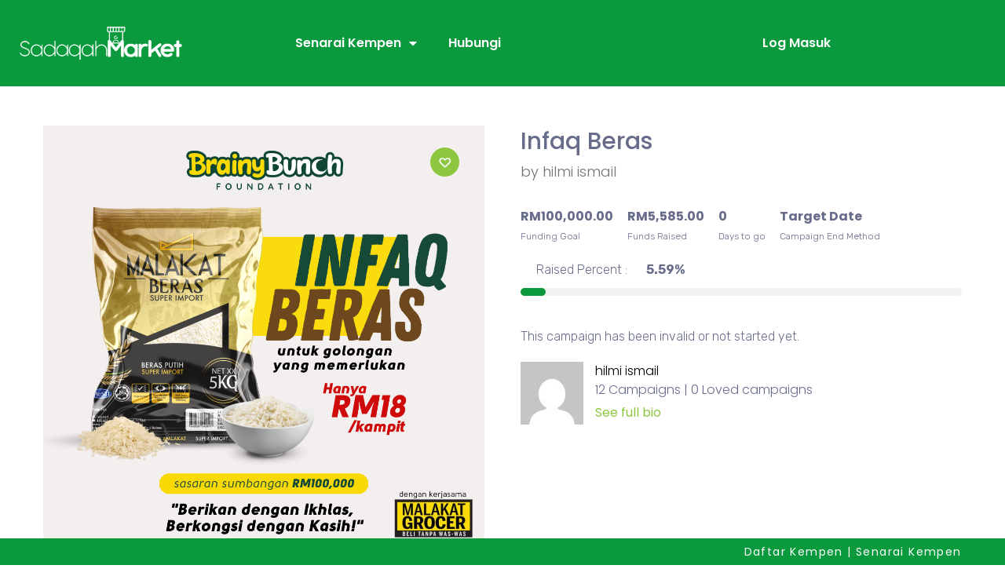

--- FILE ---
content_type: text/css
request_url: https://sadaqahmarket.com/wp-content/uploads/elementor/css/post-145.css?ver=1742532253
body_size: 1623
content:
.elementor-145 .elementor-element.elementor-element-af8c8ee:not(.elementor-motion-effects-element-type-background), .elementor-145 .elementor-element.elementor-element-af8c8ee > .elementor-motion-effects-container > .elementor-motion-effects-layer{background-color:#0A993C;}.elementor-145 .elementor-element.elementor-element-af8c8ee > .elementor-container{max-width:1300px;min-height:110px;}.elementor-145 .elementor-element.elementor-element-af8c8ee{transition:background 0.3s, border 0.3s, border-radius 0.3s, box-shadow 0.3s;margin-top:0px;margin-bottom:0px;z-index:10;}.elementor-145 .elementor-element.elementor-element-af8c8ee > .elementor-background-overlay{transition:background 0.3s, border-radius 0.3s, opacity 0.3s;}.elementor-bc-flex-widget .elementor-145 .elementor-element.elementor-element-c7604b9.elementor-column .elementor-widget-wrap{align-items:center;}.elementor-145 .elementor-element.elementor-element-c7604b9.elementor-column.elementor-element[data-element_type="column"] > .elementor-widget-wrap.elementor-element-populated{align-content:center;align-items:center;}.elementor-145 .elementor-element.elementor-element-c7604b9 > .elementor-element-populated{padding:0px 0px 0px 0px;}.elementor-widget-image .widget-image-caption{color:var( --e-global-color-text );font-family:var( --e-global-typography-text-font-family ), Sans-serif;font-weight:var( --e-global-typography-text-font-weight );}.elementor-bc-flex-widget .elementor-145 .elementor-element.elementor-element-6f2a7d4.elementor-column .elementor-widget-wrap{align-items:center;}.elementor-145 .elementor-element.elementor-element-6f2a7d4.elementor-column.elementor-element[data-element_type="column"] > .elementor-widget-wrap.elementor-element-populated{align-content:center;align-items:center;}.elementor-widget-nav-menu .elementor-nav-menu .elementor-item{font-family:var( --e-global-typography-primary-font-family ), Sans-serif;font-weight:var( --e-global-typography-primary-font-weight );}.elementor-widget-nav-menu .elementor-nav-menu--main .elementor-item{color:var( --e-global-color-text );fill:var( --e-global-color-text );}.elementor-widget-nav-menu .elementor-nav-menu--main .elementor-item:hover,
					.elementor-widget-nav-menu .elementor-nav-menu--main .elementor-item.elementor-item-active,
					.elementor-widget-nav-menu .elementor-nav-menu--main .elementor-item.highlighted,
					.elementor-widget-nav-menu .elementor-nav-menu--main .elementor-item:focus{color:var( --e-global-color-accent );fill:var( --e-global-color-accent );}.elementor-widget-nav-menu .elementor-nav-menu--main:not(.e--pointer-framed) .elementor-item:before,
					.elementor-widget-nav-menu .elementor-nav-menu--main:not(.e--pointer-framed) .elementor-item:after{background-color:var( --e-global-color-accent );}.elementor-widget-nav-menu .e--pointer-framed .elementor-item:before,
					.elementor-widget-nav-menu .e--pointer-framed .elementor-item:after{border-color:var( --e-global-color-accent );}.elementor-widget-nav-menu{--e-nav-menu-divider-color:var( --e-global-color-text );}.elementor-widget-nav-menu .elementor-nav-menu--dropdown .elementor-item, .elementor-widget-nav-menu .elementor-nav-menu--dropdown  .elementor-sub-item{font-family:var( --e-global-typography-accent-font-family ), Sans-serif;font-weight:var( --e-global-typography-accent-font-weight );}.elementor-145 .elementor-element.elementor-element-6c46a01 .elementor-menu-toggle{margin-left:auto;background-color:#FFFFFF;border-width:0px;border-radius:0px;}.elementor-145 .elementor-element.elementor-element-6c46a01 .elementor-nav-menu .elementor-item{font-family:"Poppins", Sans-serif;font-size:16px;font-weight:600;text-transform:capitalize;}.elementor-145 .elementor-element.elementor-element-6c46a01 .elementor-nav-menu--main .elementor-item{color:#FFFFFF;fill:#FFFFFF;}.elementor-145 .elementor-element.elementor-element-6c46a01 .elementor-nav-menu--main .elementor-item:hover,
					.elementor-145 .elementor-element.elementor-element-6c46a01 .elementor-nav-menu--main .elementor-item.elementor-item-active,
					.elementor-145 .elementor-element.elementor-element-6c46a01 .elementor-nav-menu--main .elementor-item.highlighted,
					.elementor-145 .elementor-element.elementor-element-6c46a01 .elementor-nav-menu--main .elementor-item:focus{color:#FFFFFF;fill:#FFFFFF;}.elementor-145 .elementor-element.elementor-element-6c46a01 .elementor-nav-menu--main .elementor-item.elementor-item-active{color:#FFFFFF;}.elementor-145 .elementor-element.elementor-element-6c46a01 .elementor-nav-menu--dropdown a, .elementor-145 .elementor-element.elementor-element-6c46a01 .elementor-menu-toggle{color:#000000;fill:#000000;}.elementor-145 .elementor-element.elementor-element-6c46a01 .elementor-nav-menu--dropdown{background-color:#FFFFFF;}.elementor-145 .elementor-element.elementor-element-6c46a01 .elementor-nav-menu--dropdown a:hover,
					.elementor-145 .elementor-element.elementor-element-6c46a01 .elementor-nav-menu--dropdown a.elementor-item-active,
					.elementor-145 .elementor-element.elementor-element-6c46a01 .elementor-nav-menu--dropdown a.highlighted,
					.elementor-145 .elementor-element.elementor-element-6c46a01 .elementor-menu-toggle:hover{color:#FFFFFF;}.elementor-145 .elementor-element.elementor-element-6c46a01 .elementor-nav-menu--dropdown a:hover,
					.elementor-145 .elementor-element.elementor-element-6c46a01 .elementor-nav-menu--dropdown a.elementor-item-active,
					.elementor-145 .elementor-element.elementor-element-6c46a01 .elementor-nav-menu--dropdown a.highlighted{background-color:#0A993C;}.elementor-145 .elementor-element.elementor-element-6c46a01 .elementor-nav-menu--dropdown a.elementor-item-active{color:#0A993C;background-color:#FFFFFF;}.elementor-145 .elementor-element.elementor-element-6c46a01 .elementor-nav-menu--dropdown .elementor-item, .elementor-145 .elementor-element.elementor-element-6c46a01 .elementor-nav-menu--dropdown  .elementor-sub-item{font-family:"Poppins", Sans-serif;font-size:15px;}.elementor-145 .elementor-element.elementor-element-6c46a01 .elementor-nav-menu--main .elementor-nav-menu--dropdown, .elementor-145 .elementor-element.elementor-element-6c46a01 .elementor-nav-menu__container.elementor-nav-menu--dropdown{box-shadow:0px 20px 30px 0px rgba(0, 0, 0, 0.1);}.elementor-145 .elementor-element.elementor-element-6c46a01 .elementor-nav-menu--dropdown li:not(:last-child){border-style:solid;border-color:rgba(132, 132, 132, 0.15);border-bottom-width:1px;}.elementor-145 .elementor-element.elementor-element-6c46a01 div.elementor-menu-toggle{color:#011640;}.elementor-145 .elementor-element.elementor-element-6c46a01 div.elementor-menu-toggle svg{fill:#011640;}.elementor-145 .elementor-element.elementor-element-6c46a01{--nav-menu-icon-size:20px;}.elementor-bc-flex-widget .elementor-145 .elementor-element.elementor-element-c73f898.elementor-column .elementor-widget-wrap{align-items:center;}.elementor-145 .elementor-element.elementor-element-c73f898.elementor-column.elementor-element[data-element_type="column"] > .elementor-widget-wrap.elementor-element-populated{align-content:center;align-items:center;}.elementor-145 .elementor-element.elementor-element-eed13e8 .elementor-menu-toggle{margin-left:auto;background-color:#FFFFFF;border-width:0px;border-radius:0px;}.elementor-145 .elementor-element.elementor-element-eed13e8 .elementor-nav-menu .elementor-item{font-family:"Poppins", Sans-serif;font-size:16px;font-weight:600;text-transform:capitalize;}.elementor-145 .elementor-element.elementor-element-eed13e8 .elementor-nav-menu--main .elementor-item{color:#FFFFFF;fill:#FFFFFF;}.elementor-145 .elementor-element.elementor-element-eed13e8 .elementor-nav-menu--main .elementor-item:hover,
					.elementor-145 .elementor-element.elementor-element-eed13e8 .elementor-nav-menu--main .elementor-item.elementor-item-active,
					.elementor-145 .elementor-element.elementor-element-eed13e8 .elementor-nav-menu--main .elementor-item.highlighted,
					.elementor-145 .elementor-element.elementor-element-eed13e8 .elementor-nav-menu--main .elementor-item:focus{color:#FFFFFF;fill:#FFFFFF;}.elementor-145 .elementor-element.elementor-element-eed13e8 .elementor-nav-menu--main .elementor-item.elementor-item-active{color:#FFFFFF;}.elementor-145 .elementor-element.elementor-element-eed13e8 .elementor-nav-menu--dropdown a, .elementor-145 .elementor-element.elementor-element-eed13e8 .elementor-menu-toggle{color:#000000;fill:#000000;}.elementor-145 .elementor-element.elementor-element-eed13e8 .elementor-nav-menu--dropdown{background-color:#FFFFFF;}.elementor-145 .elementor-element.elementor-element-eed13e8 .elementor-nav-menu--dropdown a:hover,
					.elementor-145 .elementor-element.elementor-element-eed13e8 .elementor-nav-menu--dropdown a.elementor-item-active,
					.elementor-145 .elementor-element.elementor-element-eed13e8 .elementor-nav-menu--dropdown a.highlighted,
					.elementor-145 .elementor-element.elementor-element-eed13e8 .elementor-menu-toggle:hover{color:#011640;}.elementor-145 .elementor-element.elementor-element-eed13e8 .elementor-nav-menu--dropdown a:hover,
					.elementor-145 .elementor-element.elementor-element-eed13e8 .elementor-nav-menu--dropdown a.elementor-item-active,
					.elementor-145 .elementor-element.elementor-element-eed13e8 .elementor-nav-menu--dropdown a.highlighted{background-color:#52F28A;}.elementor-145 .elementor-element.elementor-element-eed13e8 .elementor-nav-menu--dropdown a.elementor-item-active{color:#011640;background-color:#FFF7F1;}.elementor-145 .elementor-element.elementor-element-eed13e8 .elementor-nav-menu--dropdown .elementor-item, .elementor-145 .elementor-element.elementor-element-eed13e8 .elementor-nav-menu--dropdown  .elementor-sub-item{font-family:"Poppins", Sans-serif;font-size:15px;}.elementor-145 .elementor-element.elementor-element-eed13e8 .elementor-nav-menu--main .elementor-nav-menu--dropdown, .elementor-145 .elementor-element.elementor-element-eed13e8 .elementor-nav-menu__container.elementor-nav-menu--dropdown{box-shadow:0px 20px 30px 0px rgba(0, 0, 0, 0.1);}.elementor-145 .elementor-element.elementor-element-eed13e8 .elementor-nav-menu--dropdown li:not(:last-child){border-style:solid;border-color:rgba(132, 132, 132, 0.15);border-bottom-width:1px;}.elementor-145 .elementor-element.elementor-element-eed13e8 div.elementor-menu-toggle{color:#011640;}.elementor-145 .elementor-element.elementor-element-eed13e8 div.elementor-menu-toggle svg{fill:#011640;}.elementor-145 .elementor-element.elementor-element-eed13e8{--nav-menu-icon-size:20px;}.elementor-145 .elementor-element.elementor-element-63f2dd7:not(.elementor-motion-effects-element-type-background), .elementor-145 .elementor-element.elementor-element-63f2dd7 > .elementor-motion-effects-container > .elementor-motion-effects-layer{background-color:#0A993C;}.elementor-145 .elementor-element.elementor-element-63f2dd7 > .elementor-container{max-width:1300px;min-height:110px;}.elementor-145 .elementor-element.elementor-element-63f2dd7{transition:background 0.3s, border 0.3s, border-radius 0.3s, box-shadow 0.3s;margin-top:0px;margin-bottom:-110px;z-index:10;}.elementor-145 .elementor-element.elementor-element-63f2dd7 > .elementor-background-overlay{transition:background 0.3s, border-radius 0.3s, opacity 0.3s;}.elementor-bc-flex-widget .elementor-145 .elementor-element.elementor-element-0080eca.elementor-column .elementor-widget-wrap{align-items:center;}.elementor-145 .elementor-element.elementor-element-0080eca.elementor-column.elementor-element[data-element_type="column"] > .elementor-widget-wrap.elementor-element-populated{align-content:center;align-items:center;}.elementor-145 .elementor-element.elementor-element-0080eca > .elementor-element-populated{padding:0px 0px 0px 0px;}.elementor-145 .elementor-element.elementor-element-7cc3503{text-align:left;}.elementor-bc-flex-widget .elementor-145 .elementor-element.elementor-element-e8e0292.elementor-column .elementor-widget-wrap{align-items:center;}.elementor-145 .elementor-element.elementor-element-e8e0292.elementor-column.elementor-element[data-element_type="column"] > .elementor-widget-wrap.elementor-element-populated{align-content:center;align-items:center;}.elementor-145 .elementor-element.elementor-element-e8e0292 > .elementor-element-populated{padding:0px 0px 0px 0px;}.elementor-bc-flex-widget .elementor-145 .elementor-element.elementor-element-c1a602a.elementor-column .elementor-widget-wrap{align-items:center;}.elementor-145 .elementor-element.elementor-element-c1a602a.elementor-column.elementor-element[data-element_type="column"] > .elementor-widget-wrap.elementor-element-populated{align-content:center;align-items:center;}.elementor-145 .elementor-element.elementor-element-a364611 .elementor-menu-toggle{margin:0 auto;border-width:0px;border-radius:0px;}.elementor-145 .elementor-element.elementor-element-a364611 .elementor-nav-menu .elementor-item{font-family:"Poppins", Sans-serif;font-size:16px;font-weight:600;text-transform:capitalize;}.elementor-145 .elementor-element.elementor-element-a364611 .elementor-nav-menu--main .elementor-item{color:#000000;fill:#000000;}.elementor-145 .elementor-element.elementor-element-a364611 .elementor-nav-menu--main .elementor-item:hover,
					.elementor-145 .elementor-element.elementor-element-a364611 .elementor-nav-menu--main .elementor-item.elementor-item-active,
					.elementor-145 .elementor-element.elementor-element-a364611 .elementor-nav-menu--main .elementor-item.highlighted,
					.elementor-145 .elementor-element.elementor-element-a364611 .elementor-nav-menu--main .elementor-item:focus{color:#000000;fill:#000000;}.elementor-145 .elementor-element.elementor-element-a364611 .elementor-nav-menu--main .elementor-item.elementor-item-active{color:#011640;}.elementor-145 .elementor-element.elementor-element-a364611 .elementor-nav-menu--dropdown a, .elementor-145 .elementor-element.elementor-element-a364611 .elementor-menu-toggle{color:#000000;fill:#000000;}.elementor-145 .elementor-element.elementor-element-a364611 .elementor-nav-menu--dropdown{background-color:#FFFFFF;}.elementor-145 .elementor-element.elementor-element-a364611 .elementor-nav-menu--dropdown a:hover,
					.elementor-145 .elementor-element.elementor-element-a364611 .elementor-nav-menu--dropdown a.elementor-item-active,
					.elementor-145 .elementor-element.elementor-element-a364611 .elementor-nav-menu--dropdown a.highlighted,
					.elementor-145 .elementor-element.elementor-element-a364611 .elementor-menu-toggle:hover{color:#FFFFFF;}.elementor-145 .elementor-element.elementor-element-a364611 .elementor-nav-menu--dropdown a:hover,
					.elementor-145 .elementor-element.elementor-element-a364611 .elementor-nav-menu--dropdown a.elementor-item-active,
					.elementor-145 .elementor-element.elementor-element-a364611 .elementor-nav-menu--dropdown a.highlighted{background-color:#0A993C;}.elementor-145 .elementor-element.elementor-element-a364611 .elementor-nav-menu--dropdown a.elementor-item-active{color:#FFFFFF;background-color:#0A993C;}.elementor-145 .elementor-element.elementor-element-a364611 .elementor-nav-menu--dropdown .elementor-item, .elementor-145 .elementor-element.elementor-element-a364611 .elementor-nav-menu--dropdown  .elementor-sub-item{font-family:"Poppins", Sans-serif;font-size:15px;}.elementor-145 .elementor-element.elementor-element-a364611 .elementor-nav-menu--main .elementor-nav-menu--dropdown, .elementor-145 .elementor-element.elementor-element-a364611 .elementor-nav-menu__container.elementor-nav-menu--dropdown{box-shadow:0px 20px 30px 0px rgba(0, 0, 0, 0.1);}.elementor-145 .elementor-element.elementor-element-a364611 .elementor-nav-menu--dropdown li:not(:last-child){border-style:solid;border-color:rgba(132, 132, 132, 0.15);border-bottom-width:1px;}.elementor-145 .elementor-element.elementor-element-a364611 div.elementor-menu-toggle{color:#FFFFFF;}.elementor-145 .elementor-element.elementor-element-a364611 div.elementor-menu-toggle svg{fill:#FFFFFF;}.elementor-145 .elementor-element.elementor-element-a364611 div.elementor-menu-toggle:hover{color:#FFFFFF;}.elementor-145 .elementor-element.elementor-element-a364611 div.elementor-menu-toggle:hover svg{fill:#FFFFFF;}.elementor-145 .elementor-element.elementor-element-a364611{--nav-menu-icon-size:20px;}.elementor-theme-builder-content-area{height:400px;}.elementor-location-header:before, .elementor-location-footer:before{content:"";display:table;clear:both;}@media(max-width:1024px){.elementor-145 .elementor-element.elementor-element-af8c8ee{padding:0% 5% 0% 5%;}.elementor-145 .elementor-element.elementor-element-6c46a01 .elementor-nav-menu--dropdown a{padding-top:25px;padding-bottom:25px;}.elementor-145 .elementor-element.elementor-element-6c46a01 .elementor-nav-menu--main > .elementor-nav-menu > li > .elementor-nav-menu--dropdown, .elementor-145 .elementor-element.elementor-element-6c46a01 .elementor-nav-menu__container.elementor-nav-menu--dropdown{margin-top:20px !important;}.elementor-145 .elementor-element.elementor-element-eed13e8 .elementor-nav-menu--dropdown a{padding-top:25px;padding-bottom:25px;}.elementor-145 .elementor-element.elementor-element-eed13e8 .elementor-nav-menu--main > .elementor-nav-menu > li > .elementor-nav-menu--dropdown, .elementor-145 .elementor-element.elementor-element-eed13e8 .elementor-nav-menu__container.elementor-nav-menu--dropdown{margin-top:20px !important;}.elementor-145 .elementor-element.elementor-element-63f2dd7{padding:0% 5% 0% 5%;}.elementor-145 .elementor-element.elementor-element-a364611 .elementor-nav-menu--dropdown a{padding-top:25px;padding-bottom:25px;}.elementor-145 .elementor-element.elementor-element-a364611 .elementor-nav-menu--main > .elementor-nav-menu > li > .elementor-nav-menu--dropdown, .elementor-145 .elementor-element.elementor-element-a364611 .elementor-nav-menu__container.elementor-nav-menu--dropdown{margin-top:20px !important;}}@media(max-width:767px){.elementor-145 .elementor-element.elementor-element-af8c8ee > .elementor-container{min-height:86px;}.elementor-145 .elementor-element.elementor-element-af8c8ee{margin-top:0px;margin-bottom:0px;padding:0% 5% 0% 5%;}.elementor-145 .elementor-element.elementor-element-c7604b9{width:40%;}.elementor-145 .elementor-element.elementor-element-0a704cc img{width:100%;}.elementor-145 .elementor-element.elementor-element-6f2a7d4{width:10%;}.elementor-bc-flex-widget .elementor-145 .elementor-element.elementor-element-6f2a7d4.elementor-column .elementor-widget-wrap{align-items:center;}.elementor-145 .elementor-element.elementor-element-6f2a7d4.elementor-column.elementor-element[data-element_type="column"] > .elementor-widget-wrap.elementor-element-populated{align-content:center;align-items:center;}.elementor-145 .elementor-element.elementor-element-6c46a01 .elementor-nav-menu--main > .elementor-nav-menu > li > .elementor-nav-menu--dropdown, .elementor-145 .elementor-element.elementor-element-6c46a01 .elementor-nav-menu__container.elementor-nav-menu--dropdown{margin-top:12px !important;}.elementor-145 .elementor-element.elementor-element-c73f898{width:10%;}.elementor-bc-flex-widget .elementor-145 .elementor-element.elementor-element-c73f898.elementor-column .elementor-widget-wrap{align-items:center;}.elementor-145 .elementor-element.elementor-element-c73f898.elementor-column.elementor-element[data-element_type="column"] > .elementor-widget-wrap.elementor-element-populated{align-content:center;align-items:center;}.elementor-145 .elementor-element.elementor-element-eed13e8 .elementor-nav-menu--main > .elementor-nav-menu > li > .elementor-nav-menu--dropdown, .elementor-145 .elementor-element.elementor-element-eed13e8 .elementor-nav-menu__container.elementor-nav-menu--dropdown{margin-top:12px !important;}.elementor-145 .elementor-element.elementor-element-63f2dd7 > .elementor-container{min-height:86px;}.elementor-145 .elementor-element.elementor-element-63f2dd7{margin-top:0px;margin-bottom:0px;padding:0% 5% 0% 5%;}.elementor-145 .elementor-element.elementor-element-0080eca{width:50%;}.elementor-bc-flex-widget .elementor-145 .elementor-element.elementor-element-0080eca.elementor-column .elementor-widget-wrap{align-items:center;}.elementor-145 .elementor-element.elementor-element-0080eca.elementor-column.elementor-element[data-element_type="column"] > .elementor-widget-wrap.elementor-element-populated{align-content:center;align-items:center;}.elementor-145 .elementor-element.elementor-element-0080eca.elementor-column > .elementor-widget-wrap{justify-content:center;}.elementor-145 .elementor-element.elementor-element-e8e0292{width:40%;}.elementor-bc-flex-widget .elementor-145 .elementor-element.elementor-element-e8e0292.elementor-column .elementor-widget-wrap{align-items:center;}.elementor-145 .elementor-element.elementor-element-e8e0292.elementor-column.elementor-element[data-element_type="column"] > .elementor-widget-wrap.elementor-element-populated{align-content:center;align-items:center;}.elementor-145 .elementor-element.elementor-element-e8e0292.elementor-column > .elementor-widget-wrap{justify-content:center;}.elementor-145 .elementor-element.elementor-element-c1a602a{width:10%;}.elementor-bc-flex-widget .elementor-145 .elementor-element.elementor-element-c1a602a.elementor-column .elementor-widget-wrap{align-items:center;}.elementor-145 .elementor-element.elementor-element-c1a602a.elementor-column.elementor-element[data-element_type="column"] > .elementor-widget-wrap.elementor-element-populated{align-content:center;align-items:center;}.elementor-145 .elementor-element.elementor-element-c1a602a.elementor-column > .elementor-widget-wrap{justify-content:center;}.elementor-145 .elementor-element.elementor-element-a364611 .elementor-nav-menu--main .elementor-item{padding-left:0px;padding-right:0px;padding-top:0px;padding-bottom:0px;}.elementor-145 .elementor-element.elementor-element-a364611{--e-nav-menu-horizontal-menu-item-margin:calc( 0px / 2 );}.elementor-145 .elementor-element.elementor-element-a364611 .elementor-nav-menu--main:not(.elementor-nav-menu--layout-horizontal) .elementor-nav-menu > li:not(:last-child){margin-bottom:0px;}.elementor-145 .elementor-element.elementor-element-a364611 .elementor-nav-menu--dropdown .elementor-item, .elementor-145 .elementor-element.elementor-element-a364611 .elementor-nav-menu--dropdown  .elementor-sub-item{font-size:13px;}.elementor-145 .elementor-element.elementor-element-a364611 .elementor-nav-menu--dropdown a{padding-left:0px;padding-right:0px;padding-top:14px;padding-bottom:14px;}.elementor-145 .elementor-element.elementor-element-a364611 .elementor-nav-menu--main > .elementor-nav-menu > li > .elementor-nav-menu--dropdown, .elementor-145 .elementor-element.elementor-element-a364611 .elementor-nav-menu__container.elementor-nav-menu--dropdown{margin-top:12px !important;}}@media(min-width:768px){.elementor-145 .elementor-element.elementor-element-c7604b9{width:20%;}.elementor-145 .elementor-element.elementor-element-6f2a7d4{width:39.282%;}.elementor-145 .elementor-element.elementor-element-c73f898{width:40%;}.elementor-145 .elementor-element.elementor-element-0080eca{width:20%;}.elementor-145 .elementor-element.elementor-element-e8e0292{width:19.982%;}.elementor-145 .elementor-element.elementor-element-c1a602a{width:60%;}}@media(max-width:1024px) and (min-width:768px){.elementor-145 .elementor-element.elementor-element-c7604b9{width:15%;}.elementor-145 .elementor-element.elementor-element-6f2a7d4{width:50%;}.elementor-145 .elementor-element.elementor-element-c73f898{width:50%;}.elementor-145 .elementor-element.elementor-element-0080eca{width:30%;}.elementor-145 .elementor-element.elementor-element-e8e0292{width:60%;}.elementor-145 .elementor-element.elementor-element-c1a602a{width:10%;}}

--- FILE ---
content_type: text/css
request_url: https://sadaqahmarket.com/wp-content/uploads/elementor/css/post-150.css?ver=1742532212
body_size: 2783
content:
.elementor-150 .elementor-element.elementor-element-6cbd8bf:not(.elementor-motion-effects-element-type-background), .elementor-150 .elementor-element.elementor-element-6cbd8bf > .elementor-motion-effects-container > .elementor-motion-effects-layer{background-color:#1D1D1D;}.elementor-150 .elementor-element.elementor-element-6cbd8bf > .elementor-background-overlay{background-image:url("https://sadaqahmarket.com/wp-content/uploads/2021/05/pexels-hebert-santos-5485598-scaled-1.jpg");background-size:cover;opacity:0.25;mix-blend-mode:lighten;transition:background 0.3s, border-radius 0.3s, opacity 0.3s;}.elementor-150 .elementor-element.elementor-element-6cbd8bf > .elementor-container{max-width:1300px;}.elementor-150 .elementor-element.elementor-element-6cbd8bf{transition:background 0.3s, border 0.3s, border-radius 0.3s, box-shadow 0.3s;margin-top:20px;margin-bottom:0px;padding:5em 1em 5em 1em;}.elementor-bc-flex-widget .elementor-150 .elementor-element.elementor-element-73a29fe.elementor-column .elementor-widget-wrap{align-items:center;}.elementor-150 .elementor-element.elementor-element-73a29fe.elementor-column.elementor-element[data-element_type="column"] > .elementor-widget-wrap.elementor-element-populated{align-content:center;align-items:center;}.elementor-150 .elementor-element.elementor-element-73a29fe > .elementor-widget-wrap > .elementor-widget:not(.elementor-widget__width-auto):not(.elementor-widget__width-initial):not(:last-child):not(.elementor-absolute){margin-bottom:10px;}.elementor-150 .elementor-element.elementor-element-73a29fe > .elementor-element-populated, .elementor-150 .elementor-element.elementor-element-73a29fe > .elementor-element-populated > .elementor-background-overlay, .elementor-150 .elementor-element.elementor-element-73a29fe > .elementor-background-slideshow{border-radius:6px 6px 6px 6px;}.elementor-150 .elementor-element.elementor-element-73a29fe > .elementor-element-populated{transition:background 0.3s, border 0.3s, border-radius 0.3s, box-shadow 0.3s;margin:6px 6px 6px 6px;--e-column-margin-right:6px;--e-column-margin-left:6px;padding:4em 2em 4em 2em;}.elementor-150 .elementor-element.elementor-element-73a29fe > .elementor-element-populated > .elementor-background-overlay{transition:background 0.3s, border-radius 0.3s, opacity 0.3s;}.elementor-widget-heading .elementor-heading-title{font-family:var( --e-global-typography-primary-font-family ), Sans-serif;font-weight:var( --e-global-typography-primary-font-weight );color:var( --e-global-color-primary );}.elementor-150 .elementor-element.elementor-element-fb1db1c{text-align:left;}.elementor-150 .elementor-element.elementor-element-fb1db1c .elementor-heading-title{font-family:"Poppins", Sans-serif;font-size:3em;font-weight:700;line-height:1em;color:#FFFFFF;}.elementor-widget-divider{--divider-color:var( --e-global-color-secondary );}.elementor-widget-divider .elementor-divider__text{color:var( --e-global-color-secondary );font-family:var( --e-global-typography-secondary-font-family ), Sans-serif;font-weight:var( --e-global-typography-secondary-font-weight );}.elementor-widget-divider.elementor-view-stacked .elementor-icon{background-color:var( --e-global-color-secondary );}.elementor-widget-divider.elementor-view-framed .elementor-icon, .elementor-widget-divider.elementor-view-default .elementor-icon{color:var( --e-global-color-secondary );border-color:var( --e-global-color-secondary );}.elementor-widget-divider.elementor-view-framed .elementor-icon, .elementor-widget-divider.elementor-view-default .elementor-icon svg{fill:var( --e-global-color-secondary );}.elementor-150 .elementor-element.elementor-element-75b087f{--divider-border-style:solid;--divider-color:#0A993C;--divider-border-width:6px;}.elementor-150 .elementor-element.elementor-element-75b087f > .elementor-widget-container{margin:0% 0% 0% 0%;}.elementor-150 .elementor-element.elementor-element-75b087f .elementor-divider-separator{width:9%;}.elementor-150 .elementor-element.elementor-element-75b087f .elementor-divider{padding-block-start:5px;padding-block-end:5px;}.elementor-widget-text-editor{font-family:var( --e-global-typography-text-font-family ), Sans-serif;font-weight:var( --e-global-typography-text-font-weight );color:var( --e-global-color-text );}.elementor-widget-text-editor.elementor-drop-cap-view-stacked .elementor-drop-cap{background-color:var( --e-global-color-primary );}.elementor-widget-text-editor.elementor-drop-cap-view-framed .elementor-drop-cap, .elementor-widget-text-editor.elementor-drop-cap-view-default .elementor-drop-cap{color:var( --e-global-color-primary );border-color:var( --e-global-color-primary );}.elementor-150 .elementor-element.elementor-element-8c9d380{font-family:"Poppins", Sans-serif;font-size:17px;font-weight:400;text-transform:none;font-style:normal;text-decoration:none;line-height:1.5em;color:#FFFFFF;}.elementor-widget-button .elementor-button{background-color:var( --e-global-color-accent );font-family:var( --e-global-typography-accent-font-family ), Sans-serif;font-weight:var( --e-global-typography-accent-font-weight );}.elementor-150 .elementor-element.elementor-element-cdac526 .elementor-button{background-color:#0A993C;font-family:"Poppins", Sans-serif;font-size:14px;font-weight:600;fill:#FFFFFF;color:#FFFFFF;border-style:solid;border-width:1px 1px 1px 1px;border-color:#0A993C;border-radius:0px 0px 0px 0px;}.elementor-150 .elementor-element.elementor-element-cdac526{width:auto;max-width:auto;}.elementor-150 .elementor-element.elementor-element-cdac526 > .elementor-widget-container{padding:1em 1em 1em 0em;}.elementor-150 .elementor-element.elementor-element-fec5697 .elementor-button{background-color:rgba(48,217,121,0);font-family:"Poppins", Sans-serif;font-size:14px;font-weight:600;letter-spacing:0.6px;fill:#FFFFFF;color:#FFFFFF;border-style:solid;border-width:1px 1px 1px 1px;border-color:#FFFFFF;border-radius:0px 0px 0px 0px;}.elementor-150 .elementor-element.elementor-element-fec5697{width:auto;max-width:auto;}.elementor-150 .elementor-element.elementor-element-fec5697 > .elementor-widget-container{padding:1em 1em 1em 0em;}.elementor-150 .elementor-element.elementor-element-fec5697 .elementor-button-content-wrapper{flex-direction:row;}.elementor-bc-flex-widget .elementor-150 .elementor-element.elementor-element-1ee39a5.elementor-column .elementor-widget-wrap{align-items:center;}.elementor-150 .elementor-element.elementor-element-1ee39a5.elementor-column.elementor-element[data-element_type="column"] > .elementor-widget-wrap.elementor-element-populated{align-content:center;align-items:center;}.elementor-150 .elementor-element.elementor-element-1ee39a5 > .elementor-element-populated{box-shadow:0px 0px 17px 0px rgba(0,0,0,0.1);margin:0px 0px 0px 0px;--e-column-margin-right:0px;--e-column-margin-left:0px;padding:0px 0px 0px 0px;}.elementor-150 .elementor-element.elementor-element-62d1270 > .elementor-container > .elementor-column > .elementor-widget-wrap{align-content:center;align-items:center;}.elementor-150 .elementor-element.elementor-element-62d1270{margin-top:0px;margin-bottom:0px;}.elementor-150 .elementor-element.elementor-element-3b8aec8:not(.elementor-motion-effects-element-type-background) > .elementor-widget-wrap, .elementor-150 .elementor-element.elementor-element-3b8aec8 > .elementor-widget-wrap > .elementor-motion-effects-container > .elementor-motion-effects-layer{background-color:#ffffff;}.elementor-150 .elementor-element.elementor-element-3b8aec8 > .elementor-widget-wrap > .elementor-widget:not(.elementor-widget__width-auto):not(.elementor-widget__width-initial):not(:last-child):not(.elementor-absolute){margin-bottom:10px;}.elementor-150 .elementor-element.elementor-element-3b8aec8 > .elementor-element-populated, .elementor-150 .elementor-element.elementor-element-3b8aec8 > .elementor-element-populated > .elementor-background-overlay, .elementor-150 .elementor-element.elementor-element-3b8aec8 > .elementor-background-slideshow{border-radius:6px 6px 6px 6px;}.elementor-150 .elementor-element.elementor-element-3b8aec8 > .elementor-element-populated{transition:background 0.3s, border 0.3s, border-radius 0.3s, box-shadow 0.3s;margin:2% 2% 2% 2%;--e-column-margin-right:2%;--e-column-margin-left:2%;padding:2em 2em 2em 2em;}.elementor-150 .elementor-element.elementor-element-3b8aec8 > .elementor-element-populated > .elementor-background-overlay{transition:background 0.3s, border-radius 0.3s, opacity 0.3s;}.elementor-150 .elementor-element.elementor-element-3b8aec8{z-index:1;}.elementor-widget-icon.elementor-view-stacked .elementor-icon{background-color:var( --e-global-color-primary );}.elementor-widget-icon.elementor-view-framed .elementor-icon, .elementor-widget-icon.elementor-view-default .elementor-icon{color:var( --e-global-color-primary );border-color:var( --e-global-color-primary );}.elementor-widget-icon.elementor-view-framed .elementor-icon, .elementor-widget-icon.elementor-view-default .elementor-icon svg{fill:var( --e-global-color-primary );}.elementor-150 .elementor-element.elementor-element-c676bb3{width:auto;max-width:auto;}.elementor-150 .elementor-element.elementor-element-c676bb3 > .elementor-widget-container{background-color:#0A993C;margin:0% 0% 30% 0%;padding:1em 1em 1em 1em;}.elementor-150 .elementor-element.elementor-element-c676bb3 .elementor-icon-wrapper{text-align:center;}.elementor-150 .elementor-element.elementor-element-c676bb3.elementor-view-stacked .elementor-icon{background-color:#ffffff;}.elementor-150 .elementor-element.elementor-element-c676bb3.elementor-view-framed .elementor-icon, .elementor-150 .elementor-element.elementor-element-c676bb3.elementor-view-default .elementor-icon{color:#ffffff;border-color:#ffffff;}.elementor-150 .elementor-element.elementor-element-c676bb3.elementor-view-framed .elementor-icon, .elementor-150 .elementor-element.elementor-element-c676bb3.elementor-view-default .elementor-icon svg{fill:#ffffff;}.elementor-150 .elementor-element.elementor-element-c676bb3 .elementor-icon{font-size:21px;}.elementor-150 .elementor-element.elementor-element-c676bb3 .elementor-icon svg{height:21px;}.elementor-150 .elementor-element.elementor-element-c6f3527 > .elementor-widget-container{margin:0% 0% 0% 0%;}.elementor-150 .elementor-element.elementor-element-c6f3527 .elementor-heading-title{font-family:"Poppins", Sans-serif;font-size:1.5rem;font-weight:600;line-height:1em;color:#1D1D1D;}.elementor-150 .elementor-element.elementor-element-54562aa{--divider-border-style:solid;--divider-color:#0A993C;--divider-border-width:6px;}.elementor-150 .elementor-element.elementor-element-54562aa > .elementor-widget-container{margin:0% 0% 0% 0%;}.elementor-150 .elementor-element.elementor-element-54562aa .elementor-divider-separator{width:9%;}.elementor-150 .elementor-element.elementor-element-54562aa .elementor-divider{padding-block-start:5px;padding-block-end:5px;}.elementor-150 .elementor-element.elementor-element-bfa8aa5{font-family:"Poppins", Sans-serif;font-size:1em;font-weight:400;text-transform:none;font-style:normal;text-decoration:none;line-height:1.5em;color:#000000;}.elementor-150 .elementor-element.elementor-element-920a70f:not(.elementor-motion-effects-element-type-background) > .elementor-widget-wrap, .elementor-150 .elementor-element.elementor-element-920a70f > .elementor-widget-wrap > .elementor-motion-effects-container > .elementor-motion-effects-layer{background-color:#ffffff;}.elementor-bc-flex-widget .elementor-150 .elementor-element.elementor-element-920a70f.elementor-column .elementor-widget-wrap{align-items:flex-start;}.elementor-150 .elementor-element.elementor-element-920a70f.elementor-column.elementor-element[data-element_type="column"] > .elementor-widget-wrap.elementor-element-populated{align-content:flex-start;align-items:flex-start;}.elementor-150 .elementor-element.elementor-element-920a70f > .elementor-widget-wrap > .elementor-widget:not(.elementor-widget__width-auto):not(.elementor-widget__width-initial):not(:last-child):not(.elementor-absolute){margin-bottom:10px;}.elementor-150 .elementor-element.elementor-element-920a70f > .elementor-element-populated, .elementor-150 .elementor-element.elementor-element-920a70f > .elementor-element-populated > .elementor-background-overlay, .elementor-150 .elementor-element.elementor-element-920a70f > .elementor-background-slideshow{border-radius:6px 6px 6px 6px;}.elementor-150 .elementor-element.elementor-element-920a70f > .elementor-element-populated{box-shadow:0px 0px 5px 0px rgba(0,0,0,0.3);transition:background 0.3s, border 0.3s, border-radius 0.3s, box-shadow 0.3s;margin:2% 2% 2% 2%;--e-column-margin-right:2%;--e-column-margin-left:2%;padding:2em 2em 2em 2em;}.elementor-150 .elementor-element.elementor-element-920a70f > .elementor-element-populated > .elementor-background-overlay{transition:background 0.3s, border-radius 0.3s, opacity 0.3s;}.elementor-150 .elementor-element.elementor-element-920a70f{z-index:1;}.elementor-150 .elementor-element.elementor-element-8733cb5{width:auto;max-width:auto;}.elementor-150 .elementor-element.elementor-element-8733cb5 > .elementor-widget-container{background-color:#0A993C;margin:0% 0% 30% 0%;padding:1em 1em 1em 1em;}.elementor-150 .elementor-element.elementor-element-8733cb5 .elementor-icon-wrapper{text-align:center;}.elementor-150 .elementor-element.elementor-element-8733cb5.elementor-view-stacked .elementor-icon{background-color:#ffffff;}.elementor-150 .elementor-element.elementor-element-8733cb5.elementor-view-framed .elementor-icon, .elementor-150 .elementor-element.elementor-element-8733cb5.elementor-view-default .elementor-icon{color:#ffffff;border-color:#ffffff;}.elementor-150 .elementor-element.elementor-element-8733cb5.elementor-view-framed .elementor-icon, .elementor-150 .elementor-element.elementor-element-8733cb5.elementor-view-default .elementor-icon svg{fill:#ffffff;}.elementor-150 .elementor-element.elementor-element-8733cb5 .elementor-icon{font-size:21px;}.elementor-150 .elementor-element.elementor-element-8733cb5 .elementor-icon svg{height:21px;}.elementor-150 .elementor-element.elementor-element-3a938c5 > .elementor-widget-container{margin:0% 0% 0% 0%;}.elementor-150 .elementor-element.elementor-element-3a938c5 .elementor-heading-title{font-family:"Poppins", Sans-serif;font-size:1.5rem;font-weight:600;line-height:1em;color:#1D1D1D;}.elementor-150 .elementor-element.elementor-element-2f2a272{--divider-border-style:solid;--divider-color:#0A993C;--divider-border-width:6px;}.elementor-150 .elementor-element.elementor-element-2f2a272 > .elementor-widget-container{margin:0% 0% 0% 0%;}.elementor-150 .elementor-element.elementor-element-2f2a272 .elementor-divider-separator{width:9%;}.elementor-150 .elementor-element.elementor-element-2f2a272 .elementor-divider{padding-block-start:5px;padding-block-end:5px;}.elementor-150 .elementor-element.elementor-element-c0ae4da{font-family:"Poppins", Sans-serif;font-size:1em;font-weight:400;text-transform:none;font-style:normal;text-decoration:none;line-height:1.5em;color:#000000;}.elementor-150 .elementor-element.elementor-element-6af93bf8:not(.elementor-motion-effects-element-type-background), .elementor-150 .elementor-element.elementor-element-6af93bf8 > .elementor-motion-effects-container > .elementor-motion-effects-layer{background-color:#0A993C;}.elementor-150 .elementor-element.elementor-element-6af93bf8{transition:background 0.3s, border 0.3s, border-radius 0.3s, box-shadow 0.3s;margin-top:0%;margin-bottom:0%;padding:10px 5px 10px 5px;}.elementor-150 .elementor-element.elementor-element-6af93bf8 > .elementor-background-overlay{transition:background 0.3s, border-radius 0.3s, opacity 0.3s;}.elementor-150 .elementor-element.elementor-element-64e2b1cb > .elementor-element-populated{padding:0px 0px 0px 0px;}.elementor-150 .elementor-element.elementor-element-35f72c80{margin-top:0px;margin-bottom:0px;}.elementor-bc-flex-widget .elementor-150 .elementor-element.elementor-element-4ef2920b.elementor-column .elementor-widget-wrap{align-items:center;}.elementor-150 .elementor-element.elementor-element-4ef2920b.elementor-column.elementor-element[data-element_type="column"] > .elementor-widget-wrap.elementor-element-populated{align-content:center;align-items:center;}.elementor-150 .elementor-element.elementor-element-4ef2920b > .elementor-element-populated{padding:0px 0px 0px 50px;}.elementor-widget-icon-list .elementor-icon-list-item:not(:last-child):after{border-color:var( --e-global-color-text );}.elementor-widget-icon-list .elementor-icon-list-icon i{color:var( --e-global-color-primary );}.elementor-widget-icon-list .elementor-icon-list-icon svg{fill:var( --e-global-color-primary );}.elementor-widget-icon-list .elementor-icon-list-item > .elementor-icon-list-text, .elementor-widget-icon-list .elementor-icon-list-item > a{font-family:var( --e-global-typography-text-font-family ), Sans-serif;font-weight:var( --e-global-typography-text-font-weight );}.elementor-widget-icon-list .elementor-icon-list-text{color:var( --e-global-color-secondary );}.elementor-150 .elementor-element.elementor-element-35698b5a{width:auto;max-width:auto;--e-icon-list-icon-size:18px;--icon-vertical-offset:0px;}.elementor-150 .elementor-element.elementor-element-35698b5a > .elementor-widget-container{margin:0px 0px 0px 0px;}.elementor-150 .elementor-element.elementor-element-35698b5a .elementor-icon-list-items:not(.elementor-inline-items) .elementor-icon-list-item:not(:last-child){padding-bottom:calc(12px/2);}.elementor-150 .elementor-element.elementor-element-35698b5a .elementor-icon-list-items:not(.elementor-inline-items) .elementor-icon-list-item:not(:first-child){margin-top:calc(12px/2);}.elementor-150 .elementor-element.elementor-element-35698b5a .elementor-icon-list-items.elementor-inline-items .elementor-icon-list-item{margin-right:calc(12px/2);margin-left:calc(12px/2);}.elementor-150 .elementor-element.elementor-element-35698b5a .elementor-icon-list-items.elementor-inline-items{margin-right:calc(-12px/2);margin-left:calc(-12px/2);}body.rtl .elementor-150 .elementor-element.elementor-element-35698b5a .elementor-icon-list-items.elementor-inline-items .elementor-icon-list-item:after{left:calc(-12px/2);}body:not(.rtl) .elementor-150 .elementor-element.elementor-element-35698b5a .elementor-icon-list-items.elementor-inline-items .elementor-icon-list-item:after{right:calc(-12px/2);}.elementor-150 .elementor-element.elementor-element-35698b5a .elementor-icon-list-icon i{color:#FFFFFF;transition:color 0.3s;}.elementor-150 .elementor-element.elementor-element-35698b5a .elementor-icon-list-icon svg{fill:#FFFFFF;transition:fill 0.3s;}.elementor-150 .elementor-element.elementor-element-35698b5a .elementor-icon-list-item:hover .elementor-icon-list-icon i{color:#FFFFFF;}.elementor-150 .elementor-element.elementor-element-35698b5a .elementor-icon-list-item:hover .elementor-icon-list-icon svg{fill:#FFFFFF;}.elementor-150 .elementor-element.elementor-element-35698b5a .elementor-icon-list-text{transition:color 0.3s;}.elementor-bc-flex-widget .elementor-150 .elementor-element.elementor-element-8229c41.elementor-column .elementor-widget-wrap{align-items:center;}.elementor-150 .elementor-element.elementor-element-8229c41.elementor-column.elementor-element[data-element_type="column"] > .elementor-widget-wrap.elementor-element-populated{align-content:center;align-items:center;}.elementor-150 .elementor-element.elementor-element-8229c41 > .elementor-element-populated{padding:0px 50px 0px 0px;}.elementor-150 .elementor-element.elementor-element-1eae99c4{text-align:right;}.elementor-150 .elementor-element.elementor-element-1eae99c4 .elementor-heading-title{font-family:"Poppins", Sans-serif;font-size:14px;font-weight:400;text-transform:capitalize;letter-spacing:1.4px;color:#FFFFFF;}.elementor-150 .elementor-element.elementor-element-5455ca8f:not(.elementor-motion-effects-element-type-background), .elementor-150 .elementor-element.elementor-element-5455ca8f > .elementor-motion-effects-container > .elementor-motion-effects-layer{background-color:#0A993C;}.elementor-150 .elementor-element.elementor-element-5455ca8f{transition:background 0.3s, border 0.3s, border-radius 0.3s, box-shadow 0.3s;margin-top:0%;margin-bottom:0%;padding:5px 5px 5px 5px;}.elementor-150 .elementor-element.elementor-element-5455ca8f > .elementor-background-overlay{transition:background 0.3s, border-radius 0.3s, opacity 0.3s;}.elementor-150 .elementor-element.elementor-element-7d105d05 > .elementor-element-populated{padding:0px 0px 0px 0px;}.elementor-150 .elementor-element.elementor-element-138d2d9{margin-top:0px;margin-bottom:0px;}.elementor-bc-flex-widget .elementor-150 .elementor-element.elementor-element-9523ef8.elementor-column .elementor-widget-wrap{align-items:center;}.elementor-150 .elementor-element.elementor-element-9523ef8.elementor-column.elementor-element[data-element_type="column"] > .elementor-widget-wrap.elementor-element-populated{align-content:center;align-items:center;}.elementor-150 .elementor-element.elementor-element-9523ef8 > .elementor-element-populated{border-style:solid;border-color:#FFFFFF69;padding:0px 50px 0px 0px;}.elementor-150 .elementor-element.elementor-element-2f0d6ea6 .elementor-button{background-color:#0A993C;font-family:"Poppins", Sans-serif;font-size:1.2em;font-weight:500;fill:#FFFFFF;color:#FFFFFF;border-radius:0px 0px 0px 0px;}.elementor-150 .elementor-element.elementor-element-2f0d6ea6{width:auto;max-width:auto;}.elementor-150 .elementor-element.elementor-element-2f0d6ea6 > .elementor-widget-container{padding:1em 1em 1em 0em;}.elementor-bc-flex-widget .elementor-150 .elementor-element.elementor-element-4cbacd38.elementor-column .elementor-widget-wrap{align-items:center;}.elementor-150 .elementor-element.elementor-element-4cbacd38.elementor-column.elementor-element[data-element_type="column"] > .elementor-widget-wrap.elementor-element-populated{align-content:center;align-items:center;}.elementor-150 .elementor-element.elementor-element-4cbacd38 > .elementor-element-populated{padding:0px 50px 0px 0px;}.elementor-150 .elementor-element.elementor-element-19227c52 .elementor-button{background-color:#0A993C;font-family:"Poppins", Sans-serif;font-size:1.2em;font-weight:500;fill:#FFFFFF;color:#FFFFFF;border-radius:0px 0px 0px 0px;}.elementor-150 .elementor-element.elementor-element-19227c52{width:auto;max-width:auto;}.elementor-150 .elementor-element.elementor-element-19227c52 > .elementor-widget-container{padding:1em 1em 1em 0em;}.elementor-150 .elementor-element.elementor-element-cd1a2a0:not(.elementor-motion-effects-element-type-background), .elementor-150 .elementor-element.elementor-element-cd1a2a0 > .elementor-motion-effects-container > .elementor-motion-effects-layer{background-color:#F9F9F9;}.elementor-150 .elementor-element.elementor-element-cd1a2a0{transition:background 0.3s, border 0.3s, border-radius 0.3s, box-shadow 0.3s;margin-top:0%;margin-bottom:0%;padding:10px 10px 10px 10px;}.elementor-150 .elementor-element.elementor-element-cd1a2a0 > .elementor-background-overlay{transition:background 0.3s, border-radius 0.3s, opacity 0.3s;}.elementor-150 .elementor-element.elementor-element-1bcfc41e > .elementor-element-populated{padding:0px 0px 0px 0px;}.elementor-150 .elementor-element.elementor-element-2f029a1c{margin-top:0px;margin-bottom:0px;}.elementor-bc-flex-widget .elementor-150 .elementor-element.elementor-element-4a3dd51a.elementor-column .elementor-widget-wrap{align-items:center;}.elementor-150 .elementor-element.elementor-element-4a3dd51a.elementor-column.elementor-element[data-element_type="column"] > .elementor-widget-wrap.elementor-element-populated{align-content:center;align-items:center;}.elementor-150 .elementor-element.elementor-element-4a3dd51a > .elementor-element-populated{padding:0px 50px 0px 0px;}.elementor-150 .elementor-element.elementor-element-2a48e9b7{text-align:center;}.elementor-150 .elementor-element.elementor-element-2a48e9b7 .elementor-heading-title{font-family:"Poppins", Sans-serif;font-size:15px;font-weight:300;text-transform:capitalize;color:#000000;}.elementor-theme-builder-content-area{height:400px;}.elementor-location-header:before, .elementor-location-footer:before{content:"";display:table;clear:both;}@media(max-width:1024px){.elementor-150 .elementor-element.elementor-element-73a29fe > .elementor-element-populated{padding:3em 3em 3em 3em;}.elementor-150 .elementor-element.elementor-element-75b087f .elementor-divider{text-align:center;}.elementor-150 .elementor-element.elementor-element-75b087f .elementor-divider-separator{margin:0 auto;margin-center:0;}.elementor-150 .elementor-element.elementor-element-6af93bf8{padding:0% 5% 0% 5%;}.elementor-150 .elementor-element.elementor-element-4ef2920b > .elementor-element-populated{padding:0px 0px 0px 0px;}.elementor-150 .elementor-element.elementor-element-8229c41 > .elementor-element-populated{padding:0px 0px 0px 0px;}.elementor-150 .elementor-element.elementor-element-5455ca8f{padding:0% 5% 0% 5%;}.elementor-bc-flex-widget .elementor-150 .elementor-element.elementor-element-7d105d05.elementor-column .elementor-widget-wrap{align-items:center;}.elementor-150 .elementor-element.elementor-element-7d105d05.elementor-column.elementor-element[data-element_type="column"] > .elementor-widget-wrap.elementor-element-populated{align-content:center;align-items:center;}.elementor-150 .elementor-element.elementor-element-7d105d05.elementor-column > .elementor-widget-wrap{justify-content:center;}.elementor-150 .elementor-element.elementor-element-138d2d9{margin-top:0px;margin-bottom:0px;padding:0px 0px 0px 0px;}.elementor-bc-flex-widget .elementor-150 .elementor-element.elementor-element-9523ef8.elementor-column .elementor-widget-wrap{align-items:center;}.elementor-150 .elementor-element.elementor-element-9523ef8.elementor-column.elementor-element[data-element_type="column"] > .elementor-widget-wrap.elementor-element-populated{align-content:center;align-items:center;}.elementor-150 .elementor-element.elementor-element-9523ef8.elementor-column > .elementor-widget-wrap{justify-content:center;}.elementor-150 .elementor-element.elementor-element-9523ef8 > .elementor-element-populated{border-width:0px 1px 0px 0px;margin:0px 0px 0px 0px;--e-column-margin-right:0px;--e-column-margin-left:0px;padding:0px 0px 0px 0px;}.elementor-bc-flex-widget .elementor-150 .elementor-element.elementor-element-4cbacd38.elementor-column .elementor-widget-wrap{align-items:center;}.elementor-150 .elementor-element.elementor-element-4cbacd38.elementor-column.elementor-element[data-element_type="column"] > .elementor-widget-wrap.elementor-element-populated{align-content:center;align-items:center;}.elementor-150 .elementor-element.elementor-element-4cbacd38.elementor-column > .elementor-widget-wrap{justify-content:center;}.elementor-150 .elementor-element.elementor-element-4cbacd38 > .elementor-element-populated{margin:0px 0px 0px 0px;--e-column-margin-right:0px;--e-column-margin-left:0px;padding:0px 0px 0px 0px;}.elementor-150 .elementor-element.elementor-element-cd1a2a0{padding:2% 5% 2% 5%;}.elementor-150 .elementor-element.elementor-element-4a3dd51a > .elementor-element-populated{padding:0px 0px 0px 0px;}}@media(min-width:768px){.elementor-150 .elementor-element.elementor-element-73a29fe{width:38%;}.elementor-150 .elementor-element.elementor-element-1ee39a5{width:62%;}.elementor-150 .elementor-element.elementor-element-4ef2920b{width:73.133%;}.elementor-150 .elementor-element.elementor-element-8229c41{width:26.834%;}}@media(max-width:1024px) and (min-width:768px){.elementor-150 .elementor-element.elementor-element-73a29fe{width:100%;}.elementor-150 .elementor-element.elementor-element-1ee39a5{width:100%;}.elementor-150 .elementor-element.elementor-element-3b8aec8{width:50%;}.elementor-150 .elementor-element.elementor-element-920a70f{width:50%;}}@media(min-width:1025px){.elementor-150 .elementor-element.elementor-element-6cbd8bf > .elementor-background-overlay{background-attachment:fixed;}}@media(max-width:767px){.elementor-150 .elementor-element.elementor-element-6cbd8bf{padding:3em 1em 3em 1em;}.elementor-150 .elementor-element.elementor-element-73a29fe > .elementor-element-populated{padding:1em 1em 1em 1em;}.elementor-150 .elementor-element.elementor-element-fb1db1c{text-align:left;}.elementor-150 .elementor-element.elementor-element-fb1db1c .elementor-heading-title{font-size:25px;}.elementor-150 .elementor-element.elementor-element-75b087f .elementor-divider-separator{width:48%;margin:0 auto;margin-left:0;}.elementor-150 .elementor-element.elementor-element-75b087f .elementor-divider{text-align:left;}.elementor-150 .elementor-element.elementor-element-8c9d380{text-align:left;font-size:17px;}.elementor-150 .elementor-element.elementor-element-cdac526{width:100%;max-width:100%;}.elementor-150 .elementor-element.elementor-element-cdac526 > .elementor-widget-container{padding:1em 0em 0em 0em;}.elementor-150 .elementor-element.elementor-element-fec5697{width:100%;max-width:100%;}.elementor-150 .elementor-element.elementor-element-fec5697 > .elementor-widget-container{margin:0px 0px 0px 0px;padding:1em 0em 1em 0em;}.elementor-150 .elementor-element.elementor-element-1ee39a5 > .elementor-element-populated{margin:0px 0px 0px 0px;--e-column-margin-right:0px;--e-column-margin-left:0px;padding:0px 0px 0px 0px;}.elementor-150 .elementor-element.elementor-element-c6f3527{text-align:left;}.elementor-150 .elementor-element.elementor-element-c6f3527 .elementor-heading-title{font-size:17px;}.elementor-150 .elementor-element.elementor-element-54562aa .elementor-divider-separator{width:40%;margin:0 auto;margin-left:0;}.elementor-150 .elementor-element.elementor-element-54562aa .elementor-divider{text-align:left;}.elementor-150 .elementor-element.elementor-element-bfa8aa5{text-align:left;font-size:17px;}.elementor-150 .elementor-element.elementor-element-3a938c5{text-align:left;}.elementor-150 .elementor-element.elementor-element-3a938c5 .elementor-heading-title{font-size:17px;}.elementor-150 .elementor-element.elementor-element-2f2a272 .elementor-divider-separator{width:40%;margin:0 auto;margin-left:0;}.elementor-150 .elementor-element.elementor-element-2f2a272 .elementor-divider{text-align:left;}.elementor-150 .elementor-element.elementor-element-c0ae4da{text-align:left;font-size:17px;}.elementor-150 .elementor-element.elementor-element-6af93bf8{margin-top:15%;margin-bottom:15%;}.elementor-150 .elementor-element.elementor-element-35698b5a{width:100%;max-width:100%;--e-icon-list-icon-size:25px;}.elementor-150 .elementor-element.elementor-element-35698b5a > .elementor-widget-container{margin:20px 0px 0px 0px;padding:0px 0px 0px 0px;}.elementor-150 .elementor-element.elementor-element-35698b5a .elementor-icon-list-items:not(.elementor-inline-items) .elementor-icon-list-item:not(:last-child){padding-bottom:calc(20px/2);}.elementor-150 .elementor-element.elementor-element-35698b5a .elementor-icon-list-items:not(.elementor-inline-items) .elementor-icon-list-item:not(:first-child){margin-top:calc(20px/2);}.elementor-150 .elementor-element.elementor-element-35698b5a .elementor-icon-list-items.elementor-inline-items .elementor-icon-list-item{margin-right:calc(20px/2);margin-left:calc(20px/2);}.elementor-150 .elementor-element.elementor-element-35698b5a .elementor-icon-list-items.elementor-inline-items{margin-right:calc(-20px/2);margin-left:calc(-20px/2);}body.rtl .elementor-150 .elementor-element.elementor-element-35698b5a .elementor-icon-list-items.elementor-inline-items .elementor-icon-list-item:after{left:calc(-20px/2);}body:not(.rtl) .elementor-150 .elementor-element.elementor-element-35698b5a .elementor-icon-list-items.elementor-inline-items .elementor-icon-list-item:after{right:calc(-20px/2);}.elementor-150 .elementor-element.elementor-element-8229c41 > .elementor-element-populated{margin:10% 0% 0% 0%;--e-column-margin-right:0%;--e-column-margin-left:0%;}.elementor-150 .elementor-element.elementor-element-1eae99c4{text-align:center;}.elementor-150 .elementor-element.elementor-element-5455ca8f{margin-top:0%;margin-bottom:0%;padding:0px 0px 0px 0px;}.elementor-150 .elementor-element.elementor-element-138d2d9{margin-top:0px;margin-bottom:0px;padding:0px 0px 0px 0px;}.elementor-150 .elementor-element.elementor-element-9523ef8{width:50%;}.elementor-150 .elementor-element.elementor-element-9523ef8 > .elementor-element-populated{border-width:0px 1px 0px 0px;margin:0% 0% 0% 2%;--e-column-margin-right:0%;--e-column-margin-left:2%;}.elementor-150 .elementor-element.elementor-element-2f0d6ea6{width:100%;max-width:100%;}.elementor-150 .elementor-element.elementor-element-2f0d6ea6 > .elementor-widget-container{padding:0em 0em 0em 0em;}.elementor-150 .elementor-element.elementor-element-2f0d6ea6 .elementor-button{font-size:13px;}.elementor-150 .elementor-element.elementor-element-4cbacd38{width:50%;}.elementor-150 .elementor-element.elementor-element-4cbacd38 > .elementor-element-populated{margin:0% 0% 0% 2%;--e-column-margin-right:0%;--e-column-margin-left:2%;}.elementor-150 .elementor-element.elementor-element-19227c52{width:100%;max-width:100%;}.elementor-150 .elementor-element.elementor-element-19227c52 > .elementor-widget-container{padding:0em 0em 0em 0em;}.elementor-150 .elementor-element.elementor-element-19227c52 .elementor-button{font-size:13px;}.elementor-150 .elementor-element.elementor-element-cd1a2a0{margin-top:0%;margin-bottom:0%;}.elementor-150 .elementor-element.elementor-element-4a3dd51a > .elementor-element-populated{margin:0% 0% 0% 0%;--e-column-margin-right:0%;--e-column-margin-left:0%;padding:15px 5px 15px 5px;}.elementor-150 .elementor-element.elementor-element-2a48e9b7{text-align:center;}.elementor-150 .elementor-element.elementor-element-2a48e9b7 .elementor-heading-title{font-size:13px;}}

--- FILE ---
content_type: text/css
request_url: https://sadaqahmarket.com/wp-content/uploads/elementor/css/post-531.css?ver=1742532253
body_size: 1728
content:
.elementor-531 .elementor-element.elementor-element-39050bc3{padding:05% 10% 0% 10%;}.elementor-531 .elementor-element.elementor-element-4ddd3ab5:not(.elementor-motion-effects-element-type-background) > .elementor-widget-wrap, .elementor-531 .elementor-element.elementor-element-4ddd3ab5 > .elementor-widget-wrap > .elementor-motion-effects-container > .elementor-motion-effects-layer{background-position:center center;background-repeat:no-repeat;background-size:cover;}.elementor-531 .elementor-element.elementor-element-4ddd3ab5 > .elementor-element-populated{box-shadow:0px 0px 30px 0px rgba(0,0,0,0.12);transition:background 0.3s, border 0.3s, border-radius 0.3s, box-shadow 0.3s;margin:0px 15px 0px 0px;--e-column-margin-right:15px;--e-column-margin-left:0px;padding:500px 50px 020px 50px;}.elementor-531 .elementor-element.elementor-element-4ddd3ab5 > .elementor-element-populated > .elementor-background-overlay{transition:background 0.3s, border-radius 0.3s, opacity 0.3s;}.elementor-531 .elementor-element.elementor-element-28ee5f8a{--spacer-size:50px;}.elementor-531 .elementor-element.elementor-element-4c604700:not(.elementor-motion-effects-element-type-background) > .elementor-widget-wrap, .elementor-531 .elementor-element.elementor-element-4c604700 > .elementor-widget-wrap > .elementor-motion-effects-container > .elementor-motion-effects-layer{background-color:#ffffff;}.elementor-bc-flex-widget .elementor-531 .elementor-element.elementor-element-4c604700.elementor-column .elementor-widget-wrap{align-items:center;}.elementor-531 .elementor-element.elementor-element-4c604700.elementor-column.elementor-element[data-element_type="column"] > .elementor-widget-wrap.elementor-element-populated{align-content:center;align-items:center;}.elementor-531 .elementor-element.elementor-element-4c604700 > .elementor-widget-wrap > .elementor-widget:not(.elementor-widget__width-auto):not(.elementor-widget__width-initial):not(:last-child):not(.elementor-absolute){margin-bottom:30px;}.elementor-531 .elementor-element.elementor-element-4c604700 > .elementor-element-populated{box-shadow:0px 0px 30px 0px rgba(0,0,0,0.12);transition:background 0.3s, border 0.3s, border-radius 0.3s, box-shadow 0.3s;margin:0px 0px 0px 15px;--e-column-margin-right:0px;--e-column-margin-left:15px;padding:80px 80px 80px 80px;}.elementor-531 .elementor-element.elementor-element-4c604700 > .elementor-element-populated > .elementor-background-overlay{transition:background 0.3s, border-radius 0.3s, opacity 0.3s;}.woocommerce .elementor-531 .elementor-element.elementor-element-74d6e239 .star-rating{color:#000000;font-size:0.6em;}.woocommerce .elementor-531 .elementor-element.elementor-element-74d6e239 .star-rating::before{color:#000000;}.woocommerce .elementor-531 .elementor-element.elementor-element-74d6e239 .woocommerce-review-link{color:#000000;font-family:"Times New Roman", Sans-serif;font-size:10px;font-weight:700;text-transform:uppercase;}.woocommerce:not(.rtl) .elementor-531 .elementor-element.elementor-element-74d6e239 .star-rating{margin-right:0.9em;}.woocommerce.rtl .elementor-531 .elementor-element.elementor-element-74d6e239 .star-rating{margin-left:0.9em;}.elementor-widget-woocommerce-product-title .elementor-heading-title{font-family:var( --e-global-typography-primary-font-family ), Sans-serif;font-weight:var( --e-global-typography-primary-font-weight );color:var( --e-global-color-primary );}.elementor-531 .elementor-element.elementor-element-3a7e0ae0{text-align:center;}.elementor-531 .elementor-element.elementor-element-3a7e0ae0 .elementor-heading-title{font-family:"Playfair Display", Sans-serif;font-weight:100;text-transform:capitalize;text-shadow:0px 0px 20px rgba(0,0,0,0.13);}.elementor-531 .elementor-element.elementor-element-65317ebf{text-align:center;}.woocommerce .elementor-531 .elementor-element.elementor-element-65317ebf .woocommerce-product-details__short-description{font-family:"Josefin Sans", Sans-serif;font-size:16px;font-weight:200;}.woocommerce .elementor-widget-woocommerce-product-price .price{color:var( --e-global-color-primary );font-family:var( --e-global-typography-primary-font-family ), Sans-serif;font-weight:var( --e-global-typography-primary-font-weight );}.elementor-531 .elementor-element.elementor-element-672657e1{text-align:center;}.woocommerce .elementor-531 .elementor-element.elementor-element-672657e1 .price{color:#000000;font-family:"Josefin Sans", Sans-serif;font-size:16px;font-weight:100;text-transform:none;letter-spacing:5.4px;}.woocommerce .elementor-531 .elementor-element.elementor-element-672657e1 .price ins{color:#0c0c0c;font-size:23px;font-weight:200;}body:not(.rtl) .elementor-531 .elementor-element.elementor-element-672657e1:not(.elementor-product-price-block-yes) del{margin-right:0px;}body.rtl .elementor-531 .elementor-element.elementor-element-672657e1:not(.elementor-product-price-block-yes) del{margin-left:0px;}.elementor-531 .elementor-element.elementor-element-672657e1.elementor-product-price-block-yes del{margin-bottom:0px;}.elementor-widget-woocommerce-product-add-to-cart .added_to_cart{font-family:var( --e-global-typography-accent-font-family ), Sans-serif;font-weight:var( --e-global-typography-accent-font-weight );}.elementor-531 .elementor-element.elementor-element-382a14e5 > .elementor-widget-container{margin:0% 0% 0% 0%;}.elementor-531 .elementor-element.elementor-element-382a14e5 .cart button, .elementor-531 .elementor-element.elementor-element-382a14e5 .cart .button{font-family:"Playfair Display", Sans-serif;text-transform:capitalize;border-style:solid;border-width:1px 1px 1px 1px;border-radius:0px 50px 50px 0px;padding:14px 020px 14px 20px;color:#ffffff;background-color:#000000;border-color:#000000;transition:all 0.2s;}.elementor-531 .elementor-element.elementor-element-382a14e5 .cart button:hover, .elementor-531 .elementor-element.elementor-element-382a14e5 .cart .button:hover{color:#000000;background-color:#ffffff;border-color:#000000;}.elementor-531 .elementor-element.elementor-element-382a14e5{--button-spacing:0px;}.elementor-531 .elementor-element.elementor-element-382a14e5 .quantity .qty{border-radius:50px 00px 0px 50px;color:#000000;background-color:#ffffff;border-color:#000000;transition:all 0.2s;}.elementor-531 .elementor-element.elementor-element-382a14e5 .quantity .qty:focus{color:#000000;}.elementor-widget-button .elementor-button{background-color:var( --e-global-color-accent );font-family:var( --e-global-typography-accent-font-family ), Sans-serif;font-weight:var( --e-global-typography-accent-font-weight );}.elementor-531 .elementor-element.elementor-element-4af79078{transition:background 0.3s, border 0.3s, border-radius 0.3s, box-shadow 0.3s;margin-top:0%;margin-bottom:0%;padding:0% 10% 5% 10%;}.elementor-531 .elementor-element.elementor-element-4af79078 > .elementor-background-overlay{transition:background 0.3s, border-radius 0.3s, opacity 0.3s;}.elementor-531 .elementor-element.elementor-element-33f96659:not(.elementor-motion-effects-element-type-background) > .elementor-widget-wrap, .elementor-531 .elementor-element.elementor-element-33f96659 > .elementor-widget-wrap > .elementor-motion-effects-container > .elementor-motion-effects-layer{background-color:#ffffff;}.elementor-531 .elementor-element.elementor-element-33f96659 > .elementor-element-populated{box-shadow:0px 0px 30px 0px rgba(0,0,0,0.12);transition:background 0.3s, border 0.3s, border-radius 0.3s, box-shadow 0.3s;margin:25px 0px 0px 0px;--e-column-margin-right:0px;--e-column-margin-left:0px;padding:80px 80px 80px 80px;}.elementor-531 .elementor-element.elementor-element-33f96659 > .elementor-element-populated > .elementor-background-overlay{transition:background 0.3s, border-radius 0.3s, opacity 0.3s;}.woocommerce .elementor-531 .elementor-element.elementor-element-722f986f .woocommerce-tabs .woocommerce-Tabs-panel, .woocommerce .elementor-531 .elementor-element.elementor-element-722f986f .woocommerce-tabs ul.wc-tabs li.active{background-color:rgba(255,255,255,0.9);}.woocommerce .elementor-531 .elementor-element.elementor-element-722f986f .woocommerce-tabs ul.wc-tabs li.active{border-bottom-color:rgba(255,255,255,0.9);}.woocommerce .elementor-531 .elementor-element.elementor-element-722f986f .woocommerce-tabs ul.wc-tabs li a{font-family:"Josefin Sans", Sans-serif;}.woocommerce .elementor-531 .elementor-element.elementor-element-722f986f .woocommerce-tabs ul.wc-tabs li{border-radius:4px 4px 0 0;}.woocommerce .elementor-531 .elementor-element.elementor-element-722f986f .woocommerce-tabs .woocommerce-Tabs-panel{font-family:"Josefin Sans", Sans-serif;font-weight:100;}.woocommerce .elementor-531 .elementor-element.elementor-element-722f986f .woocommerce-Tabs-panel h2{color:#000000;}.woocommerce .elementor-531 .elementor-element.elementor-element-722f986f .woocommerce-tabs .woocommerce-Tabs-panel h2{font-family:"Josefin Sans", Sans-serif;font-weight:100;}.elementor-531 .elementor-element.elementor-element-493d8ea6{margin-top:50px;margin-bottom:50px;}.elementor-531 .elementor-element.elementor-element-1ac8c321 > .elementor-element-populated{border-style:solid;border-width:3px 3px 3px 3px;border-color:rgba(255,255,255,0.46);}.elementor-widget-woocommerce-product-upsell.elementor-wc-products ul.products li.product .woocommerce-loop-product__title{color:var( --e-global-color-primary );}.elementor-widget-woocommerce-product-upsell.elementor-wc-products ul.products li.product .woocommerce-loop-category__title{color:var( --e-global-color-primary );}.elementor-widget-woocommerce-product-upsell.elementor-wc-products ul.products li.product .woocommerce-loop-product__title, .elementor-widget-woocommerce-product-upsell.elementor-wc-products ul.products li.product .woocommerce-loop-category__title{font-family:var( --e-global-typography-primary-font-family ), Sans-serif;font-weight:var( --e-global-typography-primary-font-weight );}.elementor-widget-woocommerce-product-upsell.elementor-wc-products .products > h2{color:var( --e-global-color-primary );font-family:var( --e-global-typography-primary-font-family ), Sans-serif;font-weight:var( --e-global-typography-primary-font-weight );}.elementor-widget-woocommerce-product-upsell.elementor-wc-products ul.products li.product .price{color:var( --e-global-color-primary );font-family:var( --e-global-typography-primary-font-family ), Sans-serif;font-weight:var( --e-global-typography-primary-font-weight );}.elementor-widget-woocommerce-product-upsell.elementor-wc-products ul.products li.product .price ins{color:var( --e-global-color-primary );}.elementor-widget-woocommerce-product-upsell.elementor-wc-products ul.products li.product .price ins .amount{color:var( --e-global-color-primary );}.elementor-widget-woocommerce-product-upsell.elementor-wc-products ul.products li.product .price del{color:var( --e-global-color-primary );}.elementor-widget-woocommerce-product-upsell.elementor-wc-products ul.products li.product .price del .amount{color:var( --e-global-color-primary );}.elementor-widget-woocommerce-product-upsell.elementor-wc-products ul.products li.product .price del {font-family:var( --e-global-typography-primary-font-family ), Sans-serif;font-weight:var( --e-global-typography-primary-font-weight );}.elementor-widget-woocommerce-product-upsell.elementor-wc-products ul.products li.product .button{font-family:var( --e-global-typography-accent-font-family ), Sans-serif;font-weight:var( --e-global-typography-accent-font-weight );}.elementor-widget-woocommerce-product-upsell.elementor-wc-products .added_to_cart{font-family:var( --e-global-typography-accent-font-family ), Sans-serif;font-weight:var( --e-global-typography-accent-font-weight );}.elementor-531 .elementor-element.elementor-element-653c3d34.elementor-wc-products ul.products li.product{text-align:left;border-radius:0px;}.elementor-531 .elementor-element.elementor-element-653c3d34.elementor-wc-products  ul.products{grid-column-gap:20px;grid-row-gap:40px;}.elementor-531 .elementor-element.elementor-element-653c3d34.elementor-wc-products ul.products li.product .woocommerce-loop-product__title{color:#000000;}.elementor-531 .elementor-element.elementor-element-653c3d34.elementor-wc-products ul.products li.product .woocommerce-loop-category__title{color:#000000;}.elementor-531 .elementor-element.elementor-element-653c3d34.elementor-wc-products ul.products li.product .woocommerce-loop-product__title, .elementor-531 .elementor-element.elementor-element-653c3d34.elementor-wc-products ul.products li.product .woocommerce-loop-category__title{font-family:"Josefin Sans", Sans-serif;text-transform:capitalize;}.elementor-531 .elementor-element.elementor-element-653c3d34.elementor-wc-products .products > h2{color:#000000;font-family:"Josefin Sans", Sans-serif;font-size:20px;font-weight:500;text-transform:capitalize;}.elementor-531 .elementor-element.elementor-element-653c3d34.elementor-wc-products ul.products li.product .price{color:#000000;font-family:"Josefin Sans", Sans-serif;}.elementor-531 .elementor-element.elementor-element-653c3d34.elementor-wc-products ul.products li.product .price ins{color:#000000;}.elementor-531 .elementor-element.elementor-element-653c3d34.elementor-wc-products ul.products li.product .price ins .amount{color:#000000;}.elementor-531 .elementor-element.elementor-element-653c3d34.elementor-wc-products ul.products li.product .price del{color:#898989;}.elementor-531 .elementor-element.elementor-element-653c3d34.elementor-wc-products ul.products li.product .price del .amount{color:#898989;}.elementor-531 .elementor-element.elementor-element-653c3d34.elementor-wc-products ul.products li.product .button{background-color:rgba(255,255,255,0.06);border-color:#bababa;text-transform:capitalize;border-style:solid;border-width:1px 1px 1px 1px;border-radius:0px 0px 0px 0px;margin-top:25px;}.elementor-531 .elementor-element.elementor-element-653c3d34.elementor-wc-products ul.products li.product span.onsale{display:block;}@media(max-width:1024px){.elementor-531 .elementor-element.elementor-element-39050bc3{margin-top:0px;margin-bottom:0px;padding:3% 3% 3% 3%;}.elementor-531 .elementor-element.elementor-element-4c604700 > .elementor-element-populated{padding:10px 10px 10px 10px;}.elementor-531 .elementor-element.elementor-element-65317ebf > .elementor-widget-container{padding:0% 3% 0% 3%;}.elementor-531 .elementor-element.elementor-element-4af79078{padding:0% 3% 3% 3%;}.elementor-531 .elementor-element.elementor-element-33f96659 > .elementor-element-populated{margin:0px 0px 0px 0px;--e-column-margin-right:0px;--e-column-margin-left:0px;padding:45px 45px 45px 45px;}.elementor-531 .elementor-element.elementor-element-653c3d34.elementor-wc-products  ul.products{grid-column-gap:20px;grid-row-gap:40px;}}@media(max-width:767px){.elementor-531 .elementor-element.elementor-element-39050bc3{padding:3% 3% 3% 3%;}.elementor-531 .elementor-element.elementor-element-4ddd3ab5 > .elementor-element-populated{margin:0px 0px 0px 0px;--e-column-margin-right:0px;--e-column-margin-left:0px;padding:80px 0px 80px 0px;}.elementor-531 .elementor-element.elementor-element-4c604700 > .elementor-element-populated{margin:0px 0px 0px 0px;--e-column-margin-right:0px;--e-column-margin-left:0px;padding:30px 20px 40px 20px;}.elementor-531 .elementor-element.elementor-element-382a14e5 > .elementor-widget-container{margin:0px 0px 0px 0px;padding:0px 0px 0px 0px;}.elementor-531 .elementor-element.elementor-element-4af79078{margin-top:0px;margin-bottom:0px;padding:0% 3% 3% 3%;}.elementor-531 .elementor-element.elementor-element-33f96659 > .elementor-element-populated{margin:20px 0px 0px 0px;--e-column-margin-right:0px;--e-column-margin-left:0px;padding:20px 20px 20px 20px;}.elementor-531 .elementor-element.elementor-element-1ac8c321 > .elementor-element-populated{margin:0px 0px 0px 0px;--e-column-margin-right:0px;--e-column-margin-left:0px;padding:0px 0px 0px 0px;}.elementor-531 .elementor-element.elementor-element-653c3d34.elementor-wc-products  ul.products{grid-column-gap:20px;grid-row-gap:40px;}}/* Start custom CSS for woocommerce-product-add-to-cart, class: .elementor-element-382a14e5 */button.wpneo_donate_button {css-text: Donate;}/* End custom CSS */